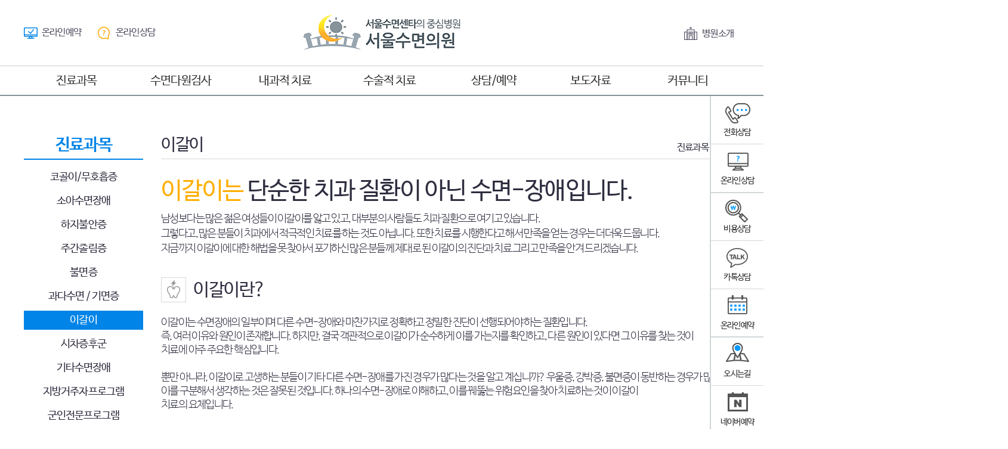

--- FILE ---
content_type: text/html
request_url: http://sleepclinic.kr/clinic/clinic07_new.php
body_size: 24843
content:
<!DOCTYPE html>
<html lang="ko" xml:lang="ko">
	<head>
		<meta charset="euc-kr"/>
		<meta http-equiv="Content-Type" content="text/html; charset=euc-kr">
		<meta http-equiv="X-UA-Compatible" content="IE=Edge"/>
		<meta http-equiv="imagetoolbar" content="no">
		<meta name="viewport" content="width=1200px">
		<meta name="description" content="서울에서 수면다원검사 잘하는 병원, 강남 학동역, 서울수면의원, 수면센터, 수면장애, 코골이 무호흡 과다수면, 하지불안증">
		<meta name="keywords" content="서울에서 수면다원검사 잘하는 병원, 강남 학동역, 서울수면의원, 수면센터, 수면장애, 코골이 무호흡 과다수면, 하지불안증">		
		<meta property="og:description" content="서울에서 수면다원검사 잘하는 병원, 강남 학동역, 서울수면의원, 수면센터, 수면장애, 코골이 무호흡 과다수면, 하지불안증">
		<meta property="og:keywords" content="서울에서 수면다원검사 잘하는 병원, 강남 학동역, 서울수면의원, 수면센터, 수면장애, 코골이 무호흡 과다수면, 하지불안증">
		<meta property="og:image" content="/img/kakao_thumb.png">
		
		
		<link rel="icon" type="image/png" href="/img/favicon-96x96.png" sizes="96x96" />
		<link rel="icon" type="image/svg+xml" href="/img/favicon.svg" />
		<link rel="shortcut icon" href="/img/favicon.ico" />
		<link rel="apple-touch-icon" sizes="180x180" href="/img/apple-touch-icon.png" />
		<meta name="apple-mobile-web-app-title" content="SeoulSleep" />
		<link rel="manifest" href="/img/site.webmanifest" />
		
		<!--
		<meta name="description" content="">
		<meta property="og:type" content="website">
		<meta property="og:title" content="서울수면의원 서울수면클리닉">
		<meta property="og:description" content="">
		<meta property="og:url" content="http://www.sleepclinic.kr/">
		-->
		<title>서울수면의원 수면다원검사 잘하는 서울수면클리닉</title>
		<meta property="og:title" content="서울수면의원 수면다원검사 잘하는 서울수면클리닉">
		<link rel="stylesheet" type="text/css" href="/sample/css/common.css" />
		<link rel="stylesheet" type="text/css" href="/sample/css/swiper.min.css" />
		<link rel="stylesheet" type="text/css" href="/sample/css/layout.css" />
		<!--[if lt IE 9]>	<script src="/sample/js/html5Shiv.js"></script>	<![endif]-->
		<script type="text/javascript" charset="euc-kr" src="/sample/js/jquery-1.10.2.min.js"></script>
		<script type="text/javascript" charset="euc-kr" src="/sample/js/jquery-migrate-1.2.1.min.js"></script>
		<script src="/sample/js/jquery.light-carousel.js"></script>
		<script src="/sample/js/jquery.carouFredSel-6.1.0-packed.js"></script>
		<script src="/sample/js/swiper.min.js"></script>
		<script type="text/javascript" charset="euc-kr" src="/sample/js/attr.js"></script>

		
		<!-- Global site tag (gtag.js) - Google Ads: 339854756 -->
		<script async src="https://www.googletagmanager.com/gtag/js?id=AW-339854756"></script>
		<script>
		  window.dataLayer = window.dataLayer || [];
		  function gtag(){dataLayer.push(arguments);}
		  gtag('js', new Date());

		  gtag('config', 'AW-339854756');
		</script>


		
		<!-- Meta Pixel Code -->
		<script>
		!function(f,b,e,v,n,t,s)
		{if(f.fbq)return;n=f.fbq=function(){n.callMethod?
		n.callMethod.apply(n,arguments):n.queue.push(arguments)};
		if(!f._fbq)f._fbq=n;n.push=n;n.loaded=!0;n.version='2.0';
		n.queue=[];t=b.createElement(e);t.async=!0;
		t.src=v;s=b.getElementsByTagName(e)[0];
		s.parentNode.insertBefore(t,s)}(window, document,'script',
		'https://connect.facebook.net/en_US/fbevents.js');
		fbq('init', '1942333589576839');
		fbq('track', 'PageView');
		</script>
		<noscript><img height="1" width="1" style="display:none"
		src="https://www.facebook.com/tr?id=1942333589576839&ev=PageView&noscript=1"
		/></noscript>
		<!-- End Meta Pixel Code -->


	</head>
	<body>
	<!-- 퀵메뉴 2019-04-25 -->
<div id="rquick">
	<ul>
		<li class="s01"><a href="#counsel_tel" class="btn_q_pop">전화상담</a></li>
		<li class="s02"><a href="#counsel_online" class="btn_q_pop">온라인상담</a></li>
		<li class="s03"><a href="#counsel_cost" class="btn_q_pop">비용상담</a></li>
		<li class="s04"><a href="#" onclick="document.kakaoFrm.submit();" >카톡상담</a></li>
		<li class="s05"><a href="/reser/reser01_new.php">온라인예약</a></li>
		<li class="s06"><a href="/intro/intro06_new.php">오시는길</a></li>
		<li class="s07"><a href="#" onclick="scriptFrame.location.href='/naver_script.html'; return false;">네이버예약</a></li>
	</ul>

<form name="kakaoFrm" id="kakaoFrm" method="post" action="/kakaoscript.html" target="kakaoif"></form>
<iframe name="kakaoif" id="kakaoif" frameborder="0" width="500px" height="1000px"></iframe>

	<div class="customer">
		<dl class="tel">
			<dt>전화상담</dt>
			<dd>02.511<br/>0777</dd>
		</dl>
		<dl class="time">
			<dt>진료시간</dt>
			<dd>평일 <br/>
			08:30~18:30<br/>
			토요일<br/>
			09:00~13:00점심시간<br/>
			13:00~14:00</dd>
		</dl>
	</div>
	<div id="rquick_pop">
		<script src="/js/consult_quick.js"></script>
		<div id="counsel_tel" class="pop">
			<div class="title">
				<h2>전화상담</h2>
				<p>정보를 남겨주시면, 전문상담사가 전화로<br/>친절한 상담을 도와드리겠습니다.</p>
			</div>
			<a href="#" class="btn_close"><img src="/sample/images/quick/btn_pclose.png" alt="전화상담 팝업닫기"></a>
			<form name="form1" id="form1" action="/counsel/counsel_tel_proc.php" method="post" onsubmit="javascript:return quick_submit1()">
			<input type=hidden name="mode" value='insert'>
				<fieldset>
					<legend>전화상담 입력폼</legend>
					<div class="fbox">
						<div class="frow">
							<label for="quick1_name" class="label">이름</label>
							<input type="text" id="quick1_name" name="mh_name" class="full" value=""/>
						</div>
						<div class="frow">
							<label for="t_hp1" class="label">휴대폰</label>
							<p class="hp_wrap">
								<select id="quick1_hp1" name="mh_hp[]">
									<option  value="010">010</option>
									<option  value="011">011</option>
									<option  value="016">016</option>
									<option  value="017">017</option>
									<option  value="018">018</option>
									<option  value="019">019</option>
								</select>
								<input type="text" id="quick1_hp2" name="mh_hp[]" value="" maxlength="4" onkeypress="return numkeyCheck(event)"/>
								<input type="text" id="quick1_hp3" name="mh_hp[]" value="" maxlength="4" onkeypress="return numkeyCheck(event)" />
							</p>
						</div>
						<div class="frow">
							<label for="quick1_section" class="label">관심부위</label>
							<select class="full" id="quick1_section" name="mh_kind">
								<option value="">진료과목선택</option>
																<option value="1">코골이/수면무호흡증</option>
																<option value="2">불면증</option>
																<option value="3">하지불안증후군</option>
																<option value="4">기타수면장애</option>
																<option value="5">소아수면장애</option>
																<option value="6">주간졸림증</option>
																<option value="7">과다수면/기면증</option>
																<option value="8">이갈이</option>
																<option value="9">시차증후군</option>
															</select>
						</div>
						<div class="agree">
							<p><input type="checkbox" id="quick1_agree"><label for="quick1_agree">개인정보처리방침에 동의</label></p>
							<a href="/member/privacy.php" target="_blank" class="btn">자세히보기</a>
						</div>
						<input type="submit" value="상담신청하기" class="btn_submit"/>
					</div>
				<fieldset>
			</form>
		</div>
		<div id="counsel_online" class="pop">
			<div class="title">
				<h2>온라인상담</h2>
				<p>궁금한 사항을 올려주시면 진솔하고 정확한<br/>답변을 드리도록 하겠습니다.</p>
			</div>
			<a href="#" class="btn_close"><img src="/sample/images/quick/btn_pclose.png" alt="전화상담 팝업닫기"></a>
			<form name="form2" id="form2" action="/reser/reser00_new_quick_proc.php" method="post" onsubmit="javascript:return quick_submit2()">
			<input type=hidden name="mode" value='insert'>
			<input type="hidden" id="quick2_subject" name="subject" value="문의 드립니다."/>
			<input type="hidden" name="open" value="N"> 
				<fieldset>
					<legend>온라인상담폼</legend>
					<div class="fbox">
						<div class="frow">
							<label for="quick2_name" class="label">이름</label>
							<input type="text" id="quick2_name" name="name" class="full" value=""/>
						</div>
						<div class="frow">
							<label for="quick2_pass" class="label">비밀번호</label>
							<input type="password" id="quick2_pass" name="pass" class="full" value=""/>
						</div>
						<div class="frow">
							<label for="tel1" class="label">휴대폰</label>
							<p class="hp_wrap">
								<select id="quick2_tel1" name="tel1">
									<option  value="010">010</option>
									<option  value="011">011</option>
									<option  value="016">016</option>
									<option  value="017">017</option>
									<option  value="018">018</option>
									<option  value="019">019</option>
								</select>
								<input type="text" id="quick2_tel2" name="tel2" value="" maxlength="4" onkeypress="return numkeyCheck(event)"/>
								<input type="text" id="quick2_tel3" name="tel3" value="" maxlength="4" onkeypress="return numkeyCheck(event)" />
							</p>
						</div>
						<div class="frow">
							<label for="quick2_kind" class="label">관심부위</label>
							<select class="full" id="quick2_kind" name="kind">
								<option value="">진료과목 선택</option>
								<option value="1">코골이/수면무호흡증</option>
								<option value="2">불면증</option>
								<option value="3">하지불안증</option>
								<option value="4">과다수면/기면증</option>
								<option value="5">이갈이</option>
								<option value="6">소아수면장애</option>
								<option value="7">시차증후군</option>
								<option value="8">기타 수면장애</option>
							</select>
						</div>
						<div class="frow">
							<label for="quick2_content" class="label">상담내용</label>
							<textarea class="textarea01" id="quick2_content" name="content"></textarea>
						</div>
						<div class="agree">
							<p><input type="checkbox" id="o_agree" name="o_agree"><label for="o_agree">개인정보처리방침에 동의</label></p>
							<a href="/member/privacy.php" target="_blank" class="btn">자세히보기</a>
						</div>
						<input type="submit" value="상담신청하기" class="btn_submit"/>
					</div>
				<fieldset>
			</form>
		</div>
		<div id="counsel_cost" class="pop">
			<div class="title">
				<h2>비용상담</h2>
				<p>정보를 남겨주시면, 전문상담사가 전화로<br/>친절하게 안내해드립니다.</p>
			</div>
			<a href="#" class="btn_close"><img src="/sample/images/quick/btn_pclose.png" alt="전화상담 팝업닫기"></a>
			<form name="form3" id="form3" action="/counsel/counsel_pay_proc.php" method="post" onsubmit="javascript:return quick_submit3()">
			<input type=hidden name="mode" value='insert'>
				<fieldset>
					<legend>비용상담 입력폼</legend>
					<div class="fbox">
						<div class="frow">
							<label for="quick3_name" class="label">이름</label>
							<input type="text" id="quick3_name" name="mh_name" class="full" value=""/>
						</div>
						<div class="frow">
							<label for="quick3_hp1" class="label">휴대폰</label>
							<p class="hp_wrap">
								<select id="quick3_hp1" name="mh_hp[]">
									<option  value="010">010</option>
									<option  value="011">011</option>
									<option  value="016">016</option>
									<option  value="017">017</option>
									<option  value="018">018</option>
									<option  value="019">019</option>
								</select>
								<input type="text" id="quick3_hp2" name="mh_hp[]" value="" maxlength="4" onkeypress="return numkeyCheck(event)"/>
								<input type="text" id="quick3_hp3" name="mh_hp[]" value="" maxlength="4" onkeypress="return numkeyCheck(event)" />
							</p>
						</div>						
						<div class="frow">
							<label for="quick3_content" class="label">상담내용</label>
							<textarea class="textarea02" id="quick3_content" name="content"></textarea>
						</div>
						<div class="agree">
							<p><input type="checkbox" id="quick3_agree"><label for="quick3_agree">개인정보처리방침에 동의</label></p>
							<a href="/member/privacy.php" target="_blank" class="btn">자세히보기</a>
						</div>
						<input type="submit" value="상담신청하기" class="btn_submit"/>
					</div>
				<fieldset>
			</form>
		</div>
	</div>
</div>	
<!-- 퀵메뉴 2019-04-25 -->

		<div id="wrap">
			<div id="header" class="header">
				<div class="hd_area m_auto">
					<h1><a href="http://www.sleepclinic.kr/index.php"><img src="/sample/images/common/logo.gif" alt="서울수면의원 로고" /></a></h1>
					<div class="hd_info">
						<ul>
							<li class="ico01"><a href="../reser/reser01_new.php">온라인예약</a></li>
							<li class="ico02"><a href="../reser/reser00_new.php">온라인상담</a></li>
							<!--
							<li class="ico03"><a href="../intro/intro01_new.php">병원소개</a></li>
							-->
						</ul>
					</div>
					<div class="lnb">
						<ul>
							<li class="ico03"><a href="../intro/intro01_new.php">병원소개</a></li>
						</ul>
					<!--
						<ul>
															<li><a href="../member/join01.php">회원가입</a></li>
								<li><a href="../member/login.php">로그인</a></li>
													</ul>
					-->
					</div>
				</div>
				<div id="gnb" class="gnb">
					<div class="gnb_line"></div>
					<h2 class="blind">Menu</h2>
					<ul>
						<li>
							<a href="../clinic/clinic01_new.php">진료과목</a>
							<ul>
								<li><a href="../clinic/clinic01_new.php">코골이/무호흡증</a></li>
								<li><a href="../clinic/clinic02_new.php">소아수면장애</a></li>
								<li><a href="../clinic/clinic03_new.php">하지불안증</a></li>
								<li><a href="../clinic/clinic04_new.php">주간졸림증</a></li>
								<li><a href="../clinic/clinic05_new.php">불면증</a></li>
								<li><a href="../clinic/clinic06_new.php">과다수면/기면증</a></li>
								<li><a href="../clinic/clinic07_new.php">이갈이</a></li>
								<li><a href="../clinic/clinic08_new.php">시차증후군</a></li>
								<li><a href="../clinic/clinic09_new.php">기타수면장애</a></li>
								<li><a href="../clinic/clinic10_new.php">지방거주자프로그램</a></li>
								<li><a href="../clinic/clinic11_new.php">군인전문프로그램</a></li>
							</ul>
						</li>
						<li>
							<a href="../check/check01_new.php">수면다원검사</a>
							<ul>
								<li><a href="../check/check01_new.php">야간수면다원검사</a></li>
								<li><a href="../check/check02_new.php">양압기(CPAP)압력검사</a></li>
								<li><a href="../check/check03_new.php">다중수면잠복기검사</a></li>
								<!-- <li><a href="../check/check04_new.php">멜라토닌검사</a></li> -->
							</ul>
						</li>
						<li>
							<a href="../remedy/remedy01_new.php">내과적 치료</a>
							<ul>
								<li><a href="../remedy/remedy01_new.php">수면위생</a></li>
								<li><a href="../remedy/remedy02_new.php">양압기(CPAP)치료</a></li>
								<li><a href="../remedy/remedy03_new.php">구강내장치</a></li>
								<!-- <li><a href="../remedy/remedy04_new.php">광치료</a></li> -->
								<!-- <li><a href="../remedy/remedy05_new.php">인지행동치료</a></li> -->
							</ul>
						</li>
						<li>
							<a href="../surgery/surgery01_new.php">수술적 치료</a>
							<ul>
								<li><a href="../surgery/surgery01_new.php">수술적 치료의 개념</a></li>
								<li><a href="../surgery/surgery02_new.php">코 수술</a></li>
								<li><a href="../surgery/surgery03_new.php">단순코골이 수술</a></li>
								<li><a href="../surgery/surgery04_new.php">수면무호흡증 수술</a></li>
								<li><a href="../surgery/surgery05_new.php">수술 후 재발하였다면?</a></li>
							</ul>
						</li>
						<li>
							<a href="../reser/reser00_new.php">상담/예약</a>
							<ul>
								<li><a href="../reser/reser00_new.php">온라인상담</a></li>
								<li><a href="../reser/reser01_new.php">진료예약</a></li>
								<li><a href="#" onclick="scriptFrame.location.href='/naver_script.html'; return false;">네이버예약</a></li>
								<li><a href="../reser/reser02_new.php">예약확인 및 취소</a></li>
								<li><a href="../reser/reser03_new.php">자주 하는 질문</a></li>
							</ul>
						</li>
						<li class="menu06">
							<a href="../report/report01_new.php">보도자료</a>
							<ul>
								<li><a href="../report/report01_new.php">방송자료</a></li>
								<li><a href="../report/report02_new.php">언론자료</a></li>
							</ul>
						</li>
						<li class="menu07">
							<a href="../community/community07_media.php">커뮤니티</a>
							<ul>
								<!--<li><a href="../community/community06_review.php">치료후기</a></li>-->
								<li><a href="../community/community07_media.php">영상자료</a></li>
								<li><a href="../community/community01_new.php">공지사항</a></li>
								<li><a href="../community/community02_new.php">수면뉴스</a></li>
								<li><a href="../community/community03_new.php">수면아카데미</a></li>
								<li><a href="../community/community04_new.php">수면자가측정</a></li>
								<!-- <li><a href="../community/community05_new.php">치료후기</a></li> -->
							</ul>
						</li>
					</ul>
				</div>
			</div>
			<div id="container" class="container">	<div class="sub_con m_auto">
		<div class="snb">
			<h3>진료과목</h3>
						<ul>
				<li><a href="/clinic/clinic01_new.php" class="">코골이/무호흡증</a></li>
				<li><a href="/clinic/clinic02_new.php" class="">소아수면장애</a></li>
				<li><a href="/clinic/clinic03_new.php" class="">하지불안증</a></li>
				<li><a href="/clinic/clinic04_new.php" class="">주간졸림증</a></li>
				<li><a href="/clinic/clinic05_new.php" class="">불면증</a></li>
				<li><a href="/clinic/clinic06_new.php" class="">과다수면 / 기면증</a></li>
				<li><a href="/clinic/clinic07_new.php" class="on">이갈이</a></li>
				<li><a href="/clinic/clinic08_new.php" class="">시차증후군</a></li>
				<li><a href="/clinic/clinic09_new.php" class="">기타수면장애</a></li>
				<li><a href="/clinic/clinic10_new.php" class="">지방거주자프로그램</a></li>
				<li><a href="/clinic/clinic11_new.php" class="">군인전문프로그램</a></li>
			</ul>						<div class="sub_tel_info">
				<h4 class="ico_tel">대표전화</h4>
				<p>02.511.0777</p>			
			</div>
			<div class="sub_time_info">
				<h4 class="ico_time">진료시간</h4>
				
				<dl>
					<dt>평<span class="space"></span>일</dt>
					<dd><span>AM</span> 09:00 ~ <span>PM</span> 06:30</dd>
					<dt>토<span></span>요<span></span>일</dt>
					<dd><span>AM</span> 08:00 ~ <span>PM</span> 01:00</dd>
					<dt>점심시간</dt>
					<dd><span>PM</span> 01:00 ~ <span>PM</span> 02:00</dd>
				</dl> 
				
				<p>* 일요일 및 공휴일 휴진</p>
			</div>
			<div class="sub_blog_naver">
				<a href="http://blog.naver.com/sleepnet" target="_blank" title="블로그로 새창 이동"><img src="/sample/images/common/btn_sub_blog.gif" alt="서울수면의원 블로그" /></a>
			</div>
			<div class="sub_kakao">
				<a href="https://pf.kakao.com/_JCxhxcxd" target="_blank" title="카카오톡으로 새창 이동"><img src="/sample/images/common/btn_sub_kakao.gif" alt="서울수면의원 카카오톡" /></a>
			</div>
		</div>
		<div class="content">
			<h4>이갈이</h4>
			<div class="location">
				진료과목 &gt; 이갈이 			</div>			<!-- Sub Content Start -->
			<div class="bruxism">
				<div class="con_header">
					<h5>
						<strong><span>이갈이는</span> 단순한 치과 질환이 아닌 수면-장애입니다.</strong>
					</h5>
					<p class="noto">남성보다는 많은 젊은 여성들이 이갈이를 앓고 있고, 대부분의 사람들도 치과 질환으로 여기고 있습니다.<br />
					그렇다고, 많은 분들이 치과에서 적극적인 치료를 하는 것도 아닙니다. 또한 치료를 시행한다고 해서 만족을 얻는 경우는 더더욱 드뭅니다.<br />
					지금까지 이갈이에 대한 해법을 못 찾아서 포기하신 많은 분들께 제대로 된 이갈이의 진단과 치료 그리고 만족을 안겨 드리겠습니다.</p>
				</div>
				<div class="bruxism_box">
					<h6 class="ico_clinic07">이갈이란?</h6>
					<p>이갈이는 수면장애의 일부이며 다른 수면-장애와 마찬가지로 정확하고 정밀한 진단이 선행되어야 하는 질환입니다.<br />
					즉, 여러 이유와 원인이 존재합니다. 하지만, 결국 객관적으로 이갈이가 순수하게 이를 가는지를 확인하고, 다른 원인이 있다면 그 이유를 찾는 것이<br /> 치료에 아주 주요한 핵심입니다.<br /><br />
					뿐만 아니라, 이갈이로 고생하는 분들이 기타 다른 수면-장애를 가진 경우가 많다는 것을 알고 계십니까? 우울증, 강박증, 불면증이 동반하는 경우가 많으며, 이를 구분해서 생각하는 것은 잘못된 것입니다. 하나의 수면-장애로 이해하고, 이를 꿰뚫는 위험요인을 찾아 치료하는 것이 이갈이<br /> 치료의 요체입니다.</p>
					<img src="../sample/images/treatment/img_clinic07.gif" alt="이갈이 증상 + 기타 질환(우울증, 스트레스, 불면증, 두통, 수면 중 잦은 소변)이 발생하면 수면전문의 진료를 한 후, 수면다원 검사를 시행해야 합니다." class="clinic07_img"/>
					<ol>
						<li><span>01.</span> 치과대학(치과의원)에서 이갈이 방지 틀 제작 처방 (반드시 수면전문의에 의한 처방과 제작)</li>
						<li>
							<span>02.</span> 수면-치료 요법
							<ul>
								<li>행동요법 + 약물치료</li>
								<li>인지행동치료</li>
								<li>지속적 양압술</li>
							</ul>
						</li>
					</ol>
				</div>
				<div class="bruxism_box">
					<h6 class="ico_clinic07">수면 이갈이 치료 Flow Chart</h6>
					<img src="../sample/images/treatment/img_clinic0702.gif" alt="수면 이갈이 치료 Flow Chart" class="pt20"/>
				</div>
			</div>
			<!-- Sub Content End -->
		</div>
	</div>
<div class="link_reservation">
	<a href="../reser/reser01_new.php">
		<div class="link_name_area">
			진료 예약하기
			<img src="/sample/images/common/btn_arrow.gif" alt="이동" />
		</div>
	</a>
</div>			</div>
			<div id="footer" class="footer">
				<div class="m_auto">
					<p class="ft_logo">
						<img src="/sample/images/common/img_ft_logo.gif" alt="서울수면의원 로고" />
					</p>
					<div class="ft_group">
						<ul class="ft_info">
							<li><a href="../intro/intro01_new.php">병원소개</a><span>&#124;</span></li>
							<li><a href="../member/pcy_new.php">개인정보취급방침</a><span>&#124;</span></li>
							<li><a href="../member/term_new.php">이용약관</a><span>&#124;</span></li>
							<li><a href="../intro/intro06_new.php">찾아오시는 길</a></li>
						</ul>
						<ul class="ft_company_info">
							<li>서울수면의원<span>&#124;</span></li>
							<li>
								<address>서울특별시 강남구 논현로 704 (논현동 87) 아이캐슬 2층</address><span>&#124;</span>
							</li>
							<li>대표자: 홍일희 하영민<span>&#124;</span></li>
							<li>사업자번호: 211-90-47251<span>&#124;</span></li>
							<li>TEL: 02-511-0777<span>&#124;</span></li>
							<li>FAX: 02-511-1175</li>
						</ul>
						<p class="copyright">
							Copyrightⓒ 2016 Seoul Sleep Center. ALL RIGHTS RESERVED
						</p>
					</div>
					<div class="ft_sns">
						<ul>
							<li><a href="https://pf.kakao.com/_JCxhxcxd" target="_blank" title="카카오톡으로 새창 이동"><img src="/sample/images/common/btn_sns_kakao.gif" alt="서울수면의원 카카오톡" /></a></li>
							<li><a href="http://blog.naver.com/sleepnet" target="_blank" title="블로그로 새창 이동"><img src="/sample/images/common/btn_sns_blog.gif" alt="서울수면의원 블로그" /></a></li>
							<li><a href="http://cafe.naver.com/seoulsleepcenter" target="_blank" title="카페로 새창 이동"><img src="/sample/images/common/btn_sns_cafe.gif" alt="서울수면의원 네이버카페" /></a></li>
						</ul>
					</div>
				</div>
			</div>
		</div>

		<!-- 공통 적용 스크립트 , 모든 페이지에 노출되도록 설치. 단 전환페이지 설정값보다 항상 하단에 위치해야함 --> 
		<script type="text/javascript" src="//wcs.naver.net/wcslog.js"> </script> 
		<script type="text/javascript"> 
		if (!wcs_add) var wcs_add={};
		wcs_add["wa"] = "s_1f0e0302d6f6";
		if (!_nasa) var _nasa={};
		wcs.inflow();
		wcs_do(_nasa);
		</script>

		<!-- AceCounter Log Gathering Script V.7.5.AMZ2017020801 -->
		<script language='javascript'>
			var _AceGID=(function(){var Inf=['gtp6.acecounter.com','8080','CM5P37776152845','AW','0','NaPm,Ncisy','ALL','0']; var _CI=(!_AceGID)?[]:_AceGID.val;var _N=0;var _T=new Image(0,0);if(_CI.join('.').indexOf(Inf[3])<0){ _T.src =( location.protocol=="https:"?"https://"+Inf[0]:"http://"+Inf[0]+":"+Inf[1]) +'/?cookie'; _CI.push(Inf);  _N=_CI.length; } return {o: _N,val:_CI}; })();
			var _AceCounter=(function(){var G=_AceGID;var _sc=document.createElement('script');var _sm=document.getElementsByTagName('script')[0];if(G.o!=0){var _A=G.val[G.o-1];var _G=(_A[0]).substr(0,_A[0].indexOf('.'));var _C=(_A[7]!='0')?(_A[2]):_A[3];var _U=(_A[5]).replace(/\,/g,'_');_sc.src=(location.protocol.indexOf('http')==0?location.protocol:'http:')+'//cr.acecounter.com/Web/AceCounter_'+_C+'.js?gc='+_A[2]+'&py='+_A[4]+'&gd='+_G+'&gp='+_A[1]+'&up='+_U+'&rd='+(new Date().getTime());_sm.parentNode.insertBefore(_sc,_sm);return _sc.src;}})();
		</script>
		<noscript><img src='http://gtp6.acecounter.com:8080/?uid=CM5P37776152845&je=n&' border='0' width='0' height='0' alt=''></noscript>	
		<!-- AceCounter Log Gathering Script End -->
		<iframe frameborder="0" width="1px" height="1px" name="scriptFrame" id="scriptFrame" style="display:none;"></iframe>
	</body>
</html>

--- FILE ---
content_type: text/css
request_url: http://sleepclinic.kr/sample/css/common.css
body_size: 3521
content:
@import url('https://fonts.googleapis.com/css?family=Roboto');
@import url('https://fonts.googleapis.com/earlyaccess/notosanskr.css');

/* Web Font - 나눔바른고딕 */
@font-face {
  font-family: 'Nanum Barun Gothic';
  font-style: normal;
  font-weight: 200;
  src: url(../fonts/NanumBarunGothicUltraLight.eot);
  src: local('Nanum Barun Gothic UltraLight'),
       local('NanumBarunGothicUltraLight'),
       url(../fonts/NanumBarunGothicUltraLight.eot?#iefix) format('embedded-opentype'),
       url(../fonts/NanumBarunGothicUltraLight.woff2) format('woff2'),
       url(../fonts/NanumBarunGothicUltraLight.woff) format('woff'),
       url(../fonts/NanumBarunGothicUltraLight.ttf) format('truetype');
}

@font-face {
  font-family: 'Nanum Barun Gothic';
  font-style: normal;
  font-weight: 300;
  src: url(../fonts/NanumBarunGothicLight.eot);
  src: local('Nanum Barun Gothic Light'),
       local('NanumBarunGothicLight'),
       url(../fonts/NanumBarunGothicLight.eot?#iefix) format('embedded-opentype'),
       url(../fonts/NanumBarunGothicLight.woff2) format('woff2'),
       url(../fonts/NanumBarunGothicLight.woff) format('woff'),
       url(../fonts/NanumBarunGothicLight.ttf) format('truetype');
}

@font-face {
  font-family: 'Nanum Barun Gothic';
  font-style: normal;
  font-weight: 400;
  src: url(../fonts/NanumBarunGothic.eot);
  src: local('Nanum Barun Gothic'),
       local('NanumBarunGothic'),
       url(../fonts/NanumBarunGothic.eot?#iefix) format('embedded-opentype'),
       url(../fonts/NanumBarunGothic.woff2) format('woff2'),
       url(../fonts/NanumBarunGothic.woff) format('woff'),
       url(../fonts/NanumBarunGothic.ttf) format('truetype');
}

@font-face {
  font-family: 'Nanum Barun Gothic';
  font-style: normal;
  font-weight: 700;
  src: url(../fonts/NanumBarunGothicBold.eot);
  src: local('Nanum Barun Gothic Bold'),
       local('NanumBarunGothicBold'),
       url(../fonts/NanumBarunGothicBold.eot?#iefix) format('embedded-opentype'),
       url(../fonts/NanumBarunGothicBold.woff2) format('woff2'),
       url(../fonts/NanumBarunGothicBold.woff) format('woff'),
       url(../fonts/NanumBarunGothicBold.ttf) format('truetype');
}

/* Common */ 
body,div,dl,dt,dd,ul,ol,li,h1,h2,h3,h4,h5,h6,pre,form,fieldset,input,textarea,blockquote,th,td,p {margin:0; padding:0; font-size:12px; font-family: 'Nanum Barun Gothic', sans-serif !important; line-height:0.9em; letter-spacing:-0.05em;}
fieldset,img {border:0; padding:0;}
img{vertical-align:top;}
ul,ol{list-style:none}
address,caption,cite,code,dfn,em,var { font-style:normal; font-weight:normal; }
table { border-collapse:collapse; border-spacing:0; }
a{text-decoration:none; color:#828282; line-height:0.9em; letter-spacing:-0.05em;}
a:hover,a:active,a:focus{text-decoration:none; color:#828282;}
hr{display:none;}
p{word-break:break-all; word-wrap:break-word;}

.blind, legend {position:absolute; overflow:hidden; top:-1000em; left:0; display:block;}
caption{width:0;height:0;font-size:0;line-height:0;text-indent:-9999px;overflow:hidden;visibility:hidden;}

/* 스킵네비게이션 */
#skipNavi {position:absolute; margin:0 auto; width:100%; top:-10.5em; left:0; z-index:50;}
#skipNavi a:active, #skipNavi a:focus {position:absolute; padding-top:0.5em; width:100%;height:2em;top:10.5em; text-align:center; color: #000; font-weight:bold; background:#fff; border: 1px solid #475470; left:0;}

.noto{font-family: 'Nanum Barun Gothic', sans-serif; letter-spacing:-0.09em;word-spacing:-0.02em;}
.roboto{font-family: 'Roboto', sans-serif;}

--- FILE ---
content_type: application/javascript
request_url: http://sleepclinic.kr/sample/js/attr.js
body_size: 2339
content:
/* GNB */
$(document).ready(function(){
	$("#gnb > ul > li > ul > li").mouseleave(function () {
		$(this).removeClass("on");
	});

	$("#gnb > ul > li > a").on("mouseover focus", function () {
		$("#gnb").stop().animate({ height: "462px" }, 300);
		$("#gnb").children().children().children("ul").show();
		$("#gnb > ul > li > ul > li").removeClass("on");
		$("#gnb > ul > li > ul > li > div").hide();

		return false;
	});

	$("#gnb > ul > li > ul > li > a").on("mouseover focus", function () {
		$(this).parent().parent().parent().addClass("on");		
		$("#gnb > ul > li.on > a").css('color','#fff');		
		$("#gnb > ul > li.on > a").css('background','#0084e7');		
	});	

	$("#gnb > ul > li > ul > li > a").on("mouseleave focus", function () {
		$(this).parent().parent().parent().removeClass("on");		
		$("#gnb > ul > li > a").css('color','#333');		
		$("#gnb > ul > li > a").css('background','#fff');		
	});	

	$("#gnb > ul > li > ul > li > a").on("mouseover focus", function () {
		$("#gnb > ul > li > ul > li").removeClass("on");
		$("#gnb > ul > li > ul > li > div").hide();
		$(this).parent().addClass("on");
		$(this).next().show();
	});

	$("#gnb").on("mouseleave blur", function () {
		$("#content").children("a").focus();
		$("#gnb").children().children().children("ul").hide();
		$("#gnb").stop().animate({ height: "50px" }, 300);
		$("#gnb > ul > li > ul > li").removeClass("on");
		$("#gnb > ul > li > ul > li > div").hide();

	});
	$(".menu07 li:last-child a").on("blur", function () {
		$("#content").children("a").focus();
		$("#gnb").children().children().children("ul").hide();
		$("#gnb").stop().animate({ height: "50px" }, 300);
		$("#gnb > ul > li > ul > li").removeClass("on");
		$("#gnb > ul > li > ul > li > div").hide();
	});


	$('.btn_q_pop').on('click',function(e){
		e.preventDefault();
		var id = $(this).attr('href');
		$('#rquick_pop').addClass('open');
		$('#rquick_pop .pop').removeClass('on');
		$(id).addClass('on');
	});
	$('#rquick_pop .btn_close').on('click',function(e){
		e.preventDefault();
		$('#rquick_pop').removeClass('open');
	});

	$(window).on('scroll', function() {
		scrollFn();
	});

	
	function scrollFn(){				
		scrollTop = $(document).scrollTop();
		if (scrollTop > 161) {
			$('#rquick').addClass('fixed_top');
		} else {
			$('#rquick').removeClass('fixed_top');
		}
	}
	scrollFn();
});